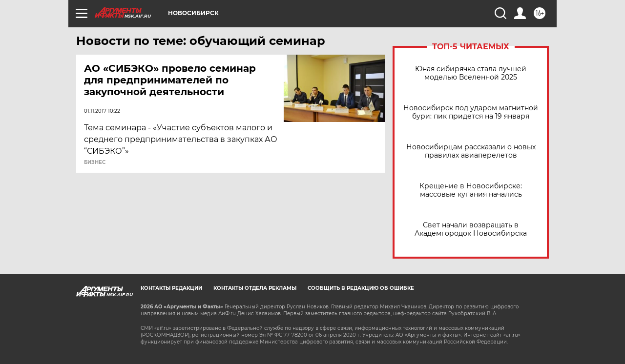

--- FILE ---
content_type: text/html
request_url: https://tns-counter.ru/nc01a**R%3Eundefined*aif_ru/ru/UTF-8/tmsec=aif_ru/357225129***
body_size: -72
content:
DF456C0A696DE56EX1768809838:DF456C0A696DE56EX1768809838